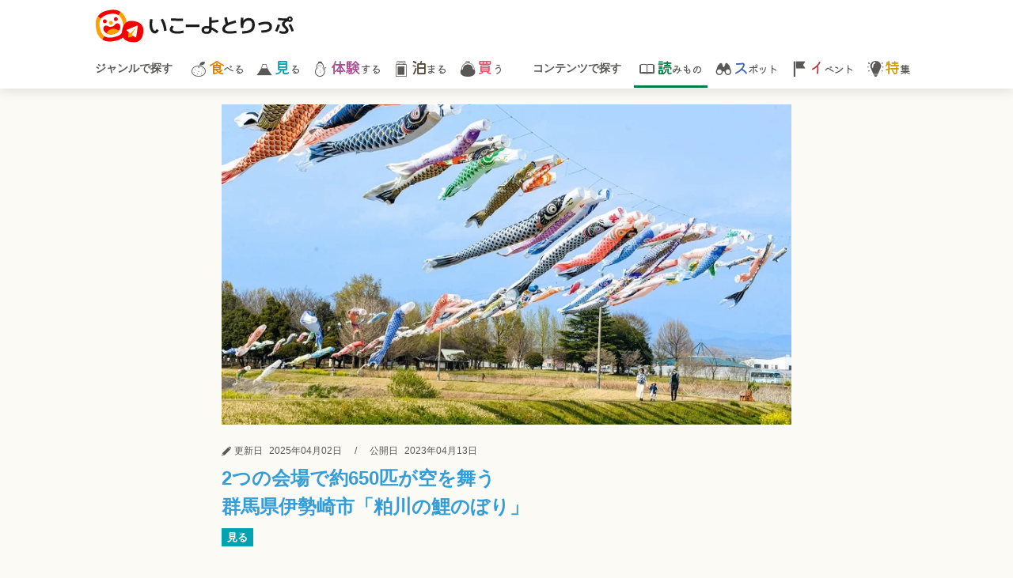

--- FILE ---
content_type: text/html; charset=utf-8
request_url: https://trip.iko-yo.net/articles/1028
body_size: 10551
content:
<!DOCTYPE html><html><head><script>(function(w,d,s,l,i){w[l]=w[l]||[];w[l].push({'gtm.start': new Date().getTime(),event:'gtm.js'});var f=d.getElementsByTagName(s)[0], j=d.createElement(s),dl=l!='dataLayer'?'&l='+l:'';j.async=true;j.src= 'https://www.googletagmanager.com/gtm.js?id='+i+dl;f.parentNode.insertBefore(j,f); })(window,document,'script','dataLayer','GTM-MC259S9');</script><script async="" src="https://securepubads.g.doubleclick.net/tag/js/gpt.js"></script><title>2つの会場で約650匹が空を舞う 群馬県伊勢崎市「粕川の鯉のぼり」 | いこーよとりっぷ</title><meta content="article" property="og:type" /><meta content="いこーよとりっぷ" property="og:site_name" /><meta content="https://trip.iko-yo.net/articles/1028" property="og:url" /><link href="https://trip.iko-yo.net/articles/1028" rel="canonical" /><meta content="群馬県伊勢崎市（いせさきし）に流れる粕川（かすかわ）。川の周辺では、4月上旬～5月中旬にかけて、「粕川の鯉のぼり」が開催されます。会場は、「赤堀せせらぎ公園」と「鹿島親水広場」の周辺。ゴールデンウィークのおでかけにもぴったりです。" name="description" /><meta content="max-image-preview:large" name="robots" /><meta content="2つの会場で約650匹が空を舞う 群馬県伊勢崎市「粕川の鯉のぼり」 | いこーよとりっぷ" property="og:title" /><meta content="群馬県伊勢崎市（いせさきし）に流れる粕川（かすかわ）。川の周辺では、4月上旬～5月中旬にかけて、「粕川の鯉のぼり」が開催されます。会場は、「赤堀せせらぎ公園」と「鹿島親水広場」の周辺。ゴールデンウィークのおでかけにもぴったりです。" property="og:description" /><meta content="https://de5c3ya1fcot1.cloudfront.net/uploads/cover_image/image/1701/large_PH01.jpg" property="og:image" /><meta content="iko.yo52" property="fb:app_id" /><meta content="summary_large_image" property="twitter:card" /><meta content="@iko_yo_trip" property="twitter:site" /><meta content="@iko_yo_trip" property="twitter:player" /><meta content="width=device-width,initial-scale=1" name="viewport" /><script src="//ajax.googleapis.com/ajax/libs/jquery/3.6.0/jquery.min.js"></script><link href="/favicon.ico" rel="icon" sizes="any" /><link href="/favicon.svg" rel="icon" type="image/svg+xml" /><link href="//fonts.gstatic.com" rel="preconnect" /><link href="//fonts.googleapis.com/css2?family=Kiwi+Maru:wght@300;400;500&amp;display=swap" media="print" onload="this.onload=null;this.removeAttribute(&#39;media&#39;);" rel="stylesheet" /><meta name="csrf-param" content="authenticity_token" />
<meta name="csrf-token" content="K1RlHBYhvx3VfroTGddP9odx3hiduj6WCMV3cCfjhjrFuKwK84ODILUPJm66PtTlREKqlEgkI0EzFai7tnwcTA" /><link rel="stylesheet" href="//de5c3ya1fcot1.cloudfront.net/assets/pc/application-57ad78f7ec4c80ee85d4d199fcf4671dbcc8d4c600a254564e6edcd395444701.css" media="all" /><link rel="stylesheet" href="//de5c3ya1fcot1.cloudfront.net/assets/pc/object/project/article-f019277c6a3085ee6d6ea81b5ddc4122f3a145d2bfc067d88da60fc346f0976e.css" media="screen" /><script type="application/ld+json">{"@context":"http://schema.org","@type":"Article","mainEntityOfPage":{"@type":"WebPage","@id":"https://trip.iko-yo.net/articles/1028"},"headline":"2つの会場で約650匹が空を舞う 群馬県伊勢崎市「粕川の鯉のぼり」 | いこーよとりっぷ","image":{"@type":"ImageObject","url":"//de5c3ya1fcot1.cloudfront.net/uploads/cover_image/image/1701/normal_PH01.jpg"},"author":{"@type":"Person","name":"杞山穂花（Clay）"},"datePublished":"2023-04-13T18:04:04+09:00","dateModified":"2025-04-02T16:15:40+09:00","articleBody":"群馬県伊勢崎市（いせさきし）に流れる粕川（かすかわ）。川の周辺では、例年4月上旬～5月中旬にかけて、「粕川の鯉のぼり」が開催されます。 会場は、堀下町にある「赤堀せせらぎ公園」周辺と、鹿島町にある「鹿島親水広場」周辺。伊勢崎市内の2つのエリアで、たくさんのこいのぼりが掲揚され、毎年多くの来場者を楽しませています。 ※本記事は例年の開催状況をもとにしています。内容は一部変更または中止になる可能性があります。最新情報および詳細は、公式サイトをご確認ください「粕川の鯉のぼり」は、粕川沿いにある2つの会場でそれぞれ開催される「堀下鯉のぼり」「鹿島鯉のぼり」という2つのこいのぼりイベントの総称です。 「粕川の鯉のぼり」の開催当初は、各会場で掲揚するこいのぼりの数は100匹にも満たないほどでした。しかし、近隣住民などの寄付により、650匹ほどのこいのぼりが掲揚されるようになりました。 それでは、それぞれのイベントについてご紹介していきましょう。「堀下鯉のぼり」は、周辺に立つ「赤堀南小学校」に新しく入学する子供たちを歓迎したいという思いから始まりました。 「赤堀せせらぎ公園」から「赤堀南小学校」のさらに南方まで、約1.2kmの区間に約500匹のこいのぼりが掲揚される予定です。 こいのぼりのなかには、地元の保育園や幼稚園の子供たちなどが手描きでデザインしたオリジナルのものもあります。ぜひ探してみてください。■堀下鯉のぼり 開催期間：2025年4月6日（日）～5月10日（土） 開催スポット：赤堀せせらぎ公園 南粕川沿い 住所：群馬県伊勢崎市堀下町 問い合わせ： 0270-62-3682 ※電話窓口は「堀下鯉のぼりを揚げる会」です アクセス： 【電車】JR両毛線「伊勢崎駅」から、いせさきしコミュニティバス（カリビアンビーチ行き）乗車、バス停「八坂神社前」下車後、徒歩で約10分 【車】北関東自動車道・伊勢崎ICから約10分 駐車場：駐車場あり「鹿島鯉のぼり」は、1997年（平成9年）から始まったといわれています。家庭での役割を終えたこいのぼりを集め、さらに修復を行い、約150匹のこいのぼりが掲揚されるようになりました。 会場となるのは、公園や遊園地、運動施設を有する総合公園「華蔵寺（けぞうじ）公園」の付近にある「鹿島親水広場」です。 粕川の上空を泳ぐこいのぼりをぜひ眺めましょう。「鹿島鯉のぼり」の会場である「鹿島親水広場」から徒歩10分ほどの場所には、「Auto Mirai華蔵寺遊園地」があります。 こいのぼりを観賞したあとは、遊園地を訪れて、アトラクションを楽しめば、子供も大満足の1日になりそうですね！■鹿島鯉のぼり 開催期間：2025年4月20日（日）～5月6日（火・振休） 開催スポット：鹿島親水広場 粕川沿い 住所：群馬県伊勢崎市鹿島町 問い合わせ：0270-24-6698 ※電話窓口は「鹿島鯉のぼりの会」です アクセス： 【電車】鹿島鯉のぼり：JR両毛線「伊勢崎駅」から、いせさきしコミュニティバス（カリビアンビーチ行き）乗車、バス停「華蔵寺公園東」下車後、徒歩すぐ 【車】北関東自動車道・波志江スマートICから約5分 駐車場：駐車場ありそれぞれの会場のこいのぼりの個性を見比べてみるのも楽しい「粕川の鯉のぼり」。 「堀下鯉のぼり」と「鹿島鯉のぼり」は、開催期間が異なります。おでかけ前には、確認を忘れないようにしてくださいね。 また、「堀下鯉のぼり」と「鹿島鯉のぼり」の会場間は、車で10分ほどの距離があり、それぞれ駐車場もあるので、車で訪れるのがおすすめです。「華蔵寺公園」では、3月20日（木）から5月11日（日）まで「花まつり」が開催されています。 郷土芸能や猿回しのパフォーマンスを見ることができるほか、機織り体験コースターづくり、ひょうたん絵付け体験などにも挑戦できますよ。 イベントスケジュールは下記ページをご参照ください。川の上空を伸び伸びと舞うこいのぼりを眺めて、親子で端午の節句をお祝いしましょう。","publisher":{"@type":"Organization","name":"いこーよとりっぷ","logo":{"@type":"ImageObject","url":"https://trip.iko-yo.net/icon-192.png","width":192,"height":192}},"description":"群馬県伊勢崎市（いせさきし）に流れる粕川（かすかわ）。川の周辺では、4月上旬～5月中旬にかけて、「粕川の鯉のぼり」が開催されます。会場は、「赤堀せせらぎ公園」と「鹿島親水広場」の周辺。ゴールデンウィークのおでかけにもぴったりです。"}</script><script> window.googletag = window.googletag || {cmd: []}; googletag.cmd.push(function() { googletag.defineSlot('/6041693/TRIP/PC_insert_1st', [[300, 250],'fluid'], 'div-gpt-pc_insert_1st').addService(googletag.pubads());googletag.defineSlot('/6041693/TRIP/PC_insert_2nd', [[300, 250],'fluid'], 'div-gpt-pc_insert_2nd').addService(googletag.pubads());googletag.defineSlot('/6041693/TRIP/PC_insert_3rd', [[300, 250],'fluid'], 'div-gpt-pc_insert_3rd').addService(googletag.pubads());googletag.defineSlot('/6041693/TRIP/PC_insert_4th', [[300, 250],'fluid'], 'div-gpt-pc_insert_4th').addService(googletag.pubads()); googletag.pubads().enableSingleRequest(); googletag.pubads().collapseEmptyDivs(); googletag.pubads().setTargeting('abtest', ['0']);googletag.pubads().setTargeting('page', ['articles_show']);googletag.pubads().setTargeting('article', ['1028']);googletag.pubads().setTargeting('genre', ['2']); googletag.enableServices(); }); </script><script src="//de5c3ya1fcot1.cloudfront.net/packs/js/runtime-e04f1515c208ec24680c.js" defer="defer"></script>
<script src="//de5c3ya1fcot1.cloudfront.net/packs/js/toc-fb2d9203da9958efdd5d.chunk.js" defer="defer"></script><script src="//de5c3ya1fcot1.cloudfront.net/packs/js/application-737371ddaf313d46ead1.chunk.js"></script><script type="application/ld+json">{"@context":"http://schema.org","@type":"WebSite","name":"いこーよとりっぷ","url":"https://trip.iko-yo.net","alternativeHeadline":"いこーよとりっぷは、親子に向けて、連休や週末の家族旅行に役立つ、様々な自治体のその土地ならではの観光情報をお届け！ファミリーで特別な体験ができる、様々な観光スポットやイベントを発信しています。","about":{"@type":"Thing","name":"いこーよとりっぷ"}}</script><script type="application/ld+json">{"@context":"http://schema.org","@type":"BreadcrumbList","itemListElement":[{"@type":"ListItem","position":1,"item":{"@id":"https://trip.iko-yo.net/","name":"TOP"}},{"@type":"ListItem","position":2,"item":{"@id":"https://trip.iko-yo.net/articles","name":"コンテンツで探す - 読みもの一覧"}},{"@type":"ListItem","position":3,"item":{"@id":"https://trip.iko-yo.net/articles/1028","name":"読みもの詳細"}}]}</script><script type="text/javascript"> window._taboola = window._taboola || []; _taboola.push({article:'auto'}); !function (e, f, u, i) { if (!document.getElementById(i)){ e.async = 1; e.src = u; e.id = i; f.parentNode.insertBefore(e, f); } }(document.createElement('script'), document.getElementsByTagName('script')[0], '//cdn.taboola.com/libtrc/actindijapan-tripikoyonet/loader.js', 'tb_loader_script'); if(window.performance && typeof window.performance.mark == 'function') {window.performance.mark('tbl_ic');} </script><script>window.googletag=window.googletag||{cmd:[]};var slot;googletag.cmd.push(function(){ slot=googletag.defineOutOfPageSlot('/21153358,6041693/254116',googletag.enums.OutOfPageFormat.INTERSTITIAL); if(slot)slot.addService(googletag.pubads());googletag.pubads().enableSingleRequest();googletag.enableServices();});</script></head><body><noscript><iframe src="https://www.googletagmanager.com/ns.html?id=GTM-MC259S9" height="0" width="0" style="display:none;visibility:hidden"></iframe></noscript><header class="l-header"><div class="l-header__container"><div class="l-header__logo"><a href="/"><img width="252" height="42" alt="いこーよとりっぷ" src="//de5c3ya1fcot1.cloudfront.net/assets/common/trip_logo-6c18bcdaa0ecc854dc179ae4d45f3ebb8ca8cf1eef86042af127a1cacb92c317.svg" /></a></div></div><nav class="l-navi"><div class="l-navi__container"><div class="l-navi--left u-text--bold u-text--darkgray">ジャンルで探す</div><ul class="l-navi__menu"><li class="l-navi__menu__item l-navi__menu__gourmet"><a class="l-navi__menu__link" href="/genres/1"><i class="c-icon--3l c-icon--left icon-gourmet_winter"></i><span class="l-navi__text u-text--gourmet">食</span>べる</a></li><li class="l-navi__menu__item l-navi__menu__view"><a class="l-navi__menu__link" href="/genres/2"><i class="c-icon--3l c-icon--left icon-view_winter"></i><span class="l-navi__text u-text--view">見</span>る</a></li><li class="l-navi__menu__item l-navi__menu__experience"><a class="l-navi__menu__link" href="/genres/3"><i class="c-icon--3l c-icon--left icon-experience_winter"></i><span class="l-navi__text u-text--experience">体験</span>する</a></li><li class="l-navi__menu__item l-navi__menu__stay"><a class="l-navi__menu__link" href="/genres/4"><i class="c-icon--3l c-icon--left icon-stay"></i><span class="l-navi__text u-text--stay">泊</span>まる</a></li><li class="l-navi__menu__item l-navi__menu__shopping"><a class="l-navi__menu__link" href="/genres/5"><i class="c-icon--3l c-icon--left icon-shopping"></i><span class="l-navi__text u-text--shopping">買</span>う</a></li></ul><div class="l-navi--right u-text--bold u-text--darkgray">コンテンツで探す</div><ul class="l-navi__menu"><li class="l-navi__menu__item l-navi__menu__article is-active"><a class="l-navi__menu__link" href="/articles"><i class="c-icon--3l c-icon--left icon-article"></i><span class="l-navi__text u-text--article">読</span>みもの</a></li><li class="l-navi__menu__item l-navi__menu__spot"><a class="l-navi__menu__link" href="/spots"><i class="c-icon--3l c-icon--left icon-spot_name"></i><span class="l-navi__text u-text--spot">ス</span>ポット</a></li><li class="l-navi__menu__item l-navi__menu__event"><a class="l-navi__menu__link" href="/events"><i class="c-icon--3l c-icon--left icon-event"></i><span class="l-navi__text u-text--event">イ</span>ベント</a></li><li class="l-navi__menu__item l-navi__menu__feature"><a class="l-navi__menu__link" href="/specials"><i class="c-icon--3l c-icon--left icon-feature"></i><span class="l-navi__text u-text--feature">特</span>集</a></li></ul></div></nav></header><div class="u-bg--generated l-content"><div class="l-content__inner"><main><div class="c-stuffing"><div class="c-stuffing c-container"><div class="c-img--full"><picture><source srcset="//de5c3ya1fcot1.cloudfront.net/uploads/cover_image/image/1701/normal_webp_PH01.jpg.webp" type="image/webp" /><img class="c-img--guard c-grid__cover c-grid__crop--xxl lazyload" alt="2つの会場で約650匹が空を舞う<br/>群馬県伊勢崎市「粕川の鯉のぼり」" width="720" height="405" loading="lazy" onmousedown="return false;" onselectstart="return false;" src="//de5c3ya1fcot1.cloudfront.net/uploads/cover_image/image/1701/normal_PH01.jpg" /></picture></div></div><div class="c-stuffing c-container"><div class="c-container--xxs u-text--xs u-text--darkgray"><i class="icon-pen c-icon--left c-icon--darkgray"></i><span class="c-word--s">更新日</span><span class="c-word">2025年04月02日</span><span class="c-word">/</span><span class="c-word--s">公開日</span><span class="c-word--s">2023年04月13日</span></div><h1 class="u-text--xl c-container--xxs u-text--bold u-text--main7">2つの会場で約650匹が空を舞う<br/>群馬県伊勢崎市「粕川の鯉のぼり」</h1><div class="c-word--s c-label c-label--view c-word--s">見る</div></div><div class="c-boxes p-shared-boxes"><div class="c-container--xl"><p class="p-shared-paragraph">群馬県伊勢崎市（いせさきし）に流れる粕川（かすかわ）。川の周辺では、例年4月上旬～5月中旬にかけて、「粕川の鯉のぼり」が開催されます。<br/><br/>会場は、<strong>堀下町にある「赤堀せせらぎ公園」周辺と、鹿島町にある「鹿島親水広場」周辺</strong>。伊勢崎市内の2つのエリアで、たくさんのこいのぼりが掲揚され、毎年多くの来場者を楽しませています。<br/><br/>※本記事は例年の開催状況をもとにしています。内容は一部変更または中止になる可能性があります。最新情報および詳細は、公式サイトをご確認ください</p><div class="p-shared-menu u-border--main7"><h2 class="p-shared-menu__title">目次</h2><ul><li class="p-shared-menu__contents p-shared-menu__contents--main7"><a data-ai-track-event="articles_show contents_list_1028 1_2つの会場で開催される「粕川の鯉のぼり」" href="#bid-2">2つの会場で開催される「粕川の鯉のぼり」</a></li><li class="p-shared-menu__contents p-shared-menu__contents--main7"><a data-ai-track-event="articles_show contents_list_1028 2_「堀下鯉のぼり」とは" href="#bid-5">「堀下鯉のぼり」とは</a></li><li class="p-shared-menu__contents p-shared-menu__contents--main7"><a data-ai-track-event="articles_show contents_list_1028 3_「鹿島鯉のぼり」とは" href="#bid-9">「鹿島鯉のぼり」とは</a><ul class="p-shared-menu__contents--list"><li class="p-shared-menu__contents--list_item"><div class="p-shared-menu__contents--mark">-</div><div><a data-ai-track-event="articles_show contents_list_1028 4_「鹿島鯉のぼり」とは" href="#bid-32">【編集部おすすめ情報】「鹿島親水広場」の周辺には遊園地が！</a></div></li></ul></li><li class="p-shared-menu__contents p-shared-menu__contents--main7"><a data-ai-track-event="articles_show contents_list_1028 5_2025年の「粕川の鯉のぼり」の楽しみ方" href="#bid-13">2025年の「粕川の鯉のぼり」の楽しみ方</a></li></ul></div><h2 class="p-shared-h2 u-border--main7" id="bid-2">2つの会場で開催される「粕川の鯉のぼり」</h2><div class="p-shared-img u-text--center"><picture><source srcset="//de5c3ya1fcot1.cloudfront.net/uploads/content_image/image/8235/pc_show_webp_02.jpg.webp" type="image/webp" /><img alt="鹿島親水広場側で掲揚されるこいのぼり" class="c-img--guard" onmousedown="return false;" onselectstart="return false;" src="//de5c3ya1fcot1.cloudfront.net/uploads/content_image/image/8235/pc_show_02.jpg" /><div class="p-shared-cnt__txtblo u-text--left">鹿島親水広場側で掲揚されるこいのぼり</div></picture></div><p class="p-shared-paragraph">「粕川の鯉のぼり」は、粕川沿いにある2つの会場でそれぞれ開催される<strong>「堀下鯉のぼり」「鹿島鯉のぼり」という2つのこいのぼりイベントの総称</strong>です。<br/><br/>「粕川の鯉のぼり」の開催当初は、各会場で掲揚するこいのぼりの数は100匹にも満たないほどでした。しかし、近隣住民などの寄付により、650匹ほどのこいのぼりが掲揚されるようになりました。<br/><br/>それでは、それぞれのイベントについてご紹介していきましょう。</p><h2 class="p-shared-h2 u-border--main7" id="bid-5">「堀下鯉のぼり」とは</h2><p class="p-shared-paragraph">「堀下鯉のぼり」は、周辺に立つ「赤堀南小学校」に新しく入学する子供たちを歓迎したいという思いから始まりました。<br/><br/>「赤堀せせらぎ公園」から「赤堀南小学校」のさらに南方まで、約1.2kmの区間に約500匹のこいのぼりが掲揚される予定です。<br/><br/>こいのぼりのなかには、地元の保育園や幼稚園の子供たちなどが手描きでデザインしたオリジナルのものもあります。ぜひ探してみてください。</p><div class="p-shared-cnt__txtblo"><p class="p-shared-paragraph"><strong>■堀下鯉のぼり</strong><br/><strong>開催期間：</strong>2025年4月6日（日）～5月10日（土）<br/><strong>開催スポット：</strong>赤堀せせらぎ公園　南粕川沿い<br/><strong>住所：</strong>群馬県伊勢崎市堀下町<br/><strong>問い合わせ： </strong>0270-62-3682<br/>※電話窓口は「堀下鯉のぼりを揚げる会」です<br/><strong>アクセス：</strong><br/>【電車】JR両毛線「伊勢崎駅」から、いせさきしコミュニティバス（カリビアンビーチ行き）乗車、バス停「八坂神社前」下車後、徒歩で約10分<br/>【車】北関東自動車道・伊勢崎ICから約10分<br/><strong>駐車場：</strong>駐車場あり</p></div><div class="c-ad--rectangle--pc"> <div id="div-gpt-pc_insert_1st"> <script> googletag.cmd.push(function() { googletag.display('div-gpt-pc_insert_1st'); }); </script> </div> </div><h2 class="p-shared-h2 u-border--main7" id="bid-9">「鹿島鯉のぼり」とは</h2><p class="p-shared-paragraph">「鹿島鯉のぼり」は、1997年（平成9年）から始まったといわれています。家庭での役割を終えたこいのぼりを集め、さらに修復を行い、約150匹のこいのぼりが掲揚されるようになりました。<br/><br/>会場となるのは、公園や遊園地、運動施設を有する総合公園「華蔵寺（けぞうじ）公園」の付近にある「鹿島親水広場」です。<br/><br/>粕川の上空を泳ぐこいのぼりをぜひ眺めましょう。</p><div class="c-ad--rectangle--pc"> <div id="div-gpt-pc_insert_2nd"> <script> googletag.cmd.push(function() { googletag.display('div-gpt-pc_insert_2nd'); }); </script> </div> </div><h3 class="p-shared-h3_dot u-border--main7" id="bid-32">【編集部おすすめ情報】「鹿島親水広場」の周辺には遊園地が！</h3><div class="p-shared-img u-text--center"><picture><source srcset="//de5c3ya1fcot1.cloudfront.net/uploads/content_image/image/8282/pc_show_webp_original__1_.jpg.webp" type="image/webp" /><img alt="「Auto Mirai華蔵寺（けぞうじ）遊園地」" class="c-img--guard" onmousedown="return false;" onselectstart="return false;" src="//de5c3ya1fcot1.cloudfront.net/uploads/content_image/image/8282/original__1_.jpg" /><div class="p-shared-cnt__txtblo u-text--left">「Auto Mirai華蔵寺（けぞうじ）遊園地」</div></picture></div><p class="p-shared-paragraph">「鹿島鯉のぼり」の会場である「鹿島親水広場」から徒歩10分ほどの場所には、「Auto Mirai華蔵寺遊園地」があります。<br/><br/>こいのぼりを観賞したあとは、遊園地を訪れて、アトラクションを楽しめば、子供も大満足の1日になりそうですね！</p><p class="c-container p-shared-paragraph"><a target="_blank" data-ai-track-event="articles_show link_1028 order_1_https://iko-yo.net/facilities/1022" class="u-link--underline u-text--l" href="https://iko-yo.net/facilities/1022">「Auto Mirai 華蔵寺遊園地」の詳しい情報はこちら</a></p><div class="p-shared-cnt__txtblo"><p class="p-shared-paragraph"><strong>■鹿島鯉のぼり</strong><br/><strong>開催期間：</strong>2025年4月20日（日）～5月6日（火・振休）<br/><strong>開催スポット：</strong>鹿島親水広場　粕川沿い<br/><strong>住所：</strong>群馬県伊勢崎市鹿島町<br/><strong>問い合わせ：</strong>0270-24-6698<br/>※電話窓口は「鹿島鯉のぼりの会」です<br/><strong>アクセス：</strong><br/>【電車】鹿島鯉のぼり：JR両毛線「伊勢崎駅」から、いせさきしコミュニティバス（カリビアンビーチ行き）乗車、バス停「華蔵寺公園東」下車後、徒歩すぐ<br/>【車】北関東自動車道・波志江スマートICから約5分<br/><strong>駐車場：</strong>駐車場あり</p></div><div class="c-ad--rectangle--pc"> <div id="div-gpt-pc_insert_3rd"> <script> googletag.cmd.push(function() { googletag.display('div-gpt-pc_insert_3rd'); }); </script> </div> </div><h2 class="p-shared-h2 u-border--main7" id="bid-13">2025年の「粕川の鯉のぼり」の楽しみ方</h2><div class="p-shared-img u-text--center"><picture><source srcset="//de5c3ya1fcot1.cloudfront.net/uploads/content_image/image/8236/pc_show_webp_01.jpg.webp" type="image/webp" /><img alt="赤堀せせらぎ公園側で掲揚されるこいのぼり" class="c-img--guard" onmousedown="return false;" onselectstart="return false;" src="//de5c3ya1fcot1.cloudfront.net/uploads/content_image/image/8236/pc_show_01.jpg" /><div class="p-shared-cnt__txtblo u-text--left">赤堀せせらぎ公園側で掲揚されるこいのぼり</div></picture></div><p class="p-shared-paragraph">それぞれの会場のこいのぼりの個性を見比べてみるのも楽しい「粕川の鯉のぼり」。<br/><br/>「堀下鯉のぼり」と「鹿島鯉のぼり」は、開催期間が異なります。おでかけ前には、確認を忘れないようにしてくださいね。<br/><br/>また、「堀下鯉のぼり」と「鹿島鯉のぼり」の会場間は、車で10分ほどの距離があり、それぞれ駐車場もあるので、車で訪れるのがおすすめです。</p><p class="p-shared-paragraph">「華蔵寺公園」では、3月20日（木）から5月11日（日）まで「花まつり」が開催されています。<br/><br/>郷土芸能や猿回しのパフォーマンスを見ることができるほか、機織り体験コースターづくり、ひょうたん絵付け体験などにも挑戦できますよ。<br/><br/>イベントスケジュールは下記ページをご参照ください。</p><p class="c-container p-shared-paragraph"><a rel="nofollow" target="_blank" data-ai-track-event="articles_show link_1028 order_2_https://www.city.isesaki.lg.jp/material/files/group/47/Flower_Festival2025.pdf" class="u-link--underline u-text--l" href="https://www.city.isesaki.lg.jp/material/files/group/47/Flower_Festival2025.pdf">華蔵寺公園「花まつり」（伊勢崎市公式サイト ※PDFファイル）</a></p><p class="p-shared-paragraph">川の上空を伸び伸びと舞うこいのぼりを眺めて、親子で端午の節句をお祝いしましょう。</p><p class="c-container p-shared-paragraph"><a rel="nofollow" target="_blank" data-ai-track-event="articles_show link_1028 order_3_https://www.instagram.com/horisita_koinobori/" class="u-link--underline u-text--l" href="https://www.instagram.com/horisita_koinobori/">「堀下鯉のぼりを揚げる会」インスタグラム</a></p><div id="read_endpoint" style="height:1px;"></div><div class="p-shared-user--box u-border--main7"><h2 class="p-shared-user--title">記事を書いた人</h2><div class="p-shared-user--content"><picture><source srcset="//de5c3ya1fcot1.cloudfront.net/uploads/avatar/image/45/square_webp_%E3%81%84%E3%81%93%E3%83%BC%E3%82%88%E3%82%A2%E3%82%A4%E3%82%B3%E3%83%B3_%E6%9D%9E%E5%B1%B1.JPG.webp" type="image/webp" /><img class="p-shared-user--avatar" src="//de5c3ya1fcot1.cloudfront.net/uploads/avatar/image/45/square_%E3%81%84%E3%81%93%E3%83%BC%E3%82%88%E3%82%A2%E3%82%A4%E3%82%B3%E3%83%B3_%E6%9D%9E%E5%B1%B1.JPG" /></picture><div><p class="p-shared-user--name">杞山穂花（Clay）</p><p class="p-shared-user--description">編集プロダクションClay所属の編集・ライター。食べること・文章を書くことがとにかく大好きです。やんちゃな愛猫に日々癒され中。パパママ、そして子供たちのワクワクドキドキな思い出づくりのお手伝いができれば幸せです！</p></div></div></div></div><div class="c-container--l"><div class="p-shared-dot__block"><ul class="p-shared-caution__asterisks"><li class="p-shared-caution__asterisk u-text--xs u-text--darkgray">ページの内容は、掲載時のものであり最新の情報ではない場合もあります。<br />お出かけされる際は、最新の公式情報を必ずご確認下さい。</li></ul></div></div></div></div></main><div id="taboola-below-article-thumbnails"></div> <script type="text/javascript"> window._taboola = window._taboola || []; _taboola.push({ mode: 'alternating-thumbnails-a', container: 'taboola-below-article-thumbnails', placement: 'Below Article Thumbnails', target_type: 'mix' }); </script><aside><div class="c-stuffing"><div
  id="render_async_7512bde05e1768664572"
  class=""
>
  
</div>

<section class="c-container--xl"><h2 class="c-heading--h2_town">おすすめのまち</h2><div class="c-boxes--s"><ul class="c-stuffing--s c-list__flex"><li class="c-list__item--half"><a class="c-list__link--half" href="/topics/area_date"><div class="c-container--xs c-grid__img"><picture><source srcset="//de5c3ya1fcot1.cloudfront.net/uploads/cover_image/image/6527/small_webp_%E3%81%A8%E3%82%8A%E3%81%A3%E3%81%B7_%E3%83%A1%E3%82%A4%E3%83%B3%E7%94%BB%E5%83%8F%E4%BD%99%E7%99%BD%E8%AA%BF%E6%95%B4_-_2025-01-29T201420.385.jpg.webp" type="image/webp" /><img class="c-img--guard c-grid__cover c-grid__crop--m lazyload" alt="伊達市" width="314" height="177" loading="lazy" onmousedown="return false;" onselectstart="return false;" src="//de5c3ya1fcot1.cloudfront.net/uploads/cover_image/image/6527/small_%E3%81%A8%E3%82%8A%E3%81%A3%E3%81%B7_%E3%83%A1%E3%82%A4%E3%83%B3%E7%94%BB%E5%83%8F%E4%BD%99%E7%99%BD%E8%AA%BF%E6%95%B4_-_2025-01-29T201420.385.jpg" /></picture><div class="c-label--overlay c-label--pr__overlay"><div class="c-label c-label--pr">PR</div></div></div><div class="c-container--xxs c-heading--h3 u-text--brightgreen">自然と歴史が織りなす魅力の宝庫<br/>伊達氏発祥の地</div><div class="u-text--l u-text--bold u-text--black">福島県伊達市</div><div class="c-container--xxs u-text--xs u-text--darkgray">ふくしまけんだてし</div><div class="c-ellipsis--4 u-text--s u-text--darkgray">福島県北部に位置する伊達市は、東に霊山（りょうぜん）、西に吾妻連峰を望む自然豊かなまち。東京から新幹線で約2時間、仙台からは約1時間と...</div></a></li></ul></div></section><div class="c-container--xl c-btn_container"><a class="c-btn c-btn--bgimg_green c-btn--w360 u-text--l" data-ai-track-event="_city_pc もっとみる" href="/cities"><span class="c-icon--arrow_text">もっと見る</span><i class="icon-triangle c-icon--right c-icon--white c-btn--next"></i></a></div></div></aside></div></div><nav><div class="u-bg--generated l-bread_crumb"><div class="c-stuffing"><div class="c-word--s"><ul class="breadcrumbs"><li><a href="/">TOP</a></li><li><a href="/articles">コンテンツで探す - 読みもの一覧</a></li><li class="current">読みもの詳細</li></ul></div></div></div></nav><footer class="l-footer"><div class="l-footer__container"><div class="l-footer__title c-word">公式SNSで気になるローカル情報をチェック</div><div class="c-word">→</div><div class="l-footer__banner"><div class="l-footer__banner_item"><a rel="nofollow" target="_blank" data-ai-track-event="footer_pc footer_list twitter" href="//twitter.com/iko_yo_trip"><i class="icon-logo_twitter c-icon--4l c-icon--darkgray"></i></a></div><div class="l-footer__banner_item"><a rel="nofollow" target="_blank" data-ai-track-event="footer_pc footer_list instagram" href="//www.instagram.com/iko_yo_trip/"><i class="icon-logo_instagram c-icon--4l c-icon--darkgray"></i></a></div></div><div class="l-footer__list c-container--l"><div class="l-footer__list-wrap"><div class="u-text--left"><img width="180" height="30" alt="いこーよとりっぷ" loading="lazy" src="//de5c3ya1fcot1.cloudfront.net/assets/common/trip_logo-6c18bcdaa0ecc854dc179ae4d45f3ebb8ca8cf1eef86042af127a1cacb92c317.svg" /></div><ul class="c-list__flex"><li class="l-footer__list_item--four"><a class="l-footer__list_link--four" href="/inquire">お問い合わせ</a></li><li class="l-footer__list_item--four"><a class="l-footer__list_link--four" href="/terms">利用規約</a></li><li class="l-footer__list_item--four"><a class="l-footer__list_link--four" href="/inquire/cities">自治体の方へ</a></li><li class="l-footer__list_item--four"><a class="l-footer__list_link--four" href="/terms/cities">自治体利用規約</a></li><li class="l-footer__list_item--four"><a class="l-footer__list_link--four" href="/faq">よくある質問</a></li><li class="l-footer__list_item--four"><a class="l-footer__list_link--four" target="_blank" href="//actindi.net/">運営会社</a></li></ul></div></div><div class="l-footer__copyright">Copyright © actindi Inc. All Rights Reserved.</div></div></footer>  <script nonce="false">
//<![CDATA[


      (function() {
  function createEvent(name, container) {
    var event = undefined;
    if (typeof(Event) === 'function') {
      event = new Event(name);
    } else {
      event = document.createEvent('Event');
      event.initEvent(name, true, true);
    }
    event.container = container
    return event;
  }

  function _runAfterDocumentLoaded(callback) {
    document.addEventListener("DOMContentLoaded", callback);
  }

  function _makeRequest(currentRetryCount) {
    var request = new XMLHttpRequest();
    var asyncRequest = true;
    var SUCCESS = 200;
    var ERROR = 400;

    request.open('GET', '/api/articles?content_id=1028&genre_id=2&title=%EF%BD%A2%E8%A6%8B%E3%82%8B%EF%BD%A3%E3%82%B8%E3%83%A3%E3%83%B3%E3%83%AB%E3%81%AE%E8%AA%AD%E3%81%BF%E3%82%82%E3%81%AE', asyncRequest);

    var headers = {};
    var csrfTokenElement = document.querySelector('meta[name="csrf-token"]');
    if (csrfTokenElement)
      headers['X-CSRF-Token'] = csrfTokenElement.content;


    Object.keys(headers).map(function(key) {
      request.setRequestHeader(key, headers[key]);
    });

    request.setRequestHeader('X-Requested-With', 'XMLHttpRequest');

    request.onreadystatechange = function() {
      if (request.readyState === 4) {
        if (request.status >= SUCCESS && request.status < ERROR) {
          var container = document.getElementById('render_async_7512bde05e1768664572');

          // If user navigated away before the request completed
          if (!container) return;

          container.outerHTML = request.response;

          var loadEvent = createEvent('render_async_load', container);
          document.dispatchEvent(loadEvent);

        } else {
          var skipErrorMessage = false;

          if (skipErrorMessage) return;

          var container = document.getElementById('render_async_7512bde05e1768664572');
          if (!container) return;

          container.outerHTML = '';

          var errorEvent = createEvent(
            "render_async_error",
            container
          );
          errorEvent.retryCount = currentRetryCount

          document.dispatchEvent(errorEvent);
        }
      }
    };

    var body = "";
    request.send(body);
  };


  var _renderAsyncFunction = _makeRequest;

  var _interval;


  _runAfterDocumentLoaded(_renderAsyncFunction);
})();


//]]>
</script><script type="text/javascript"> window._taboola = window._taboola || []; _taboola.push({flush: true}); </script><script>googletag.cmd.push(function(){if(slot)googletag.display(slot);});</script></body><script>window.addEventListener('DOMContentLoaded', (event) => {
  var $win = $(window),
      $header = $('header'),
      animationClass = 'is-fixed';

  $win.on('load scroll', function() {
      var value = $(this).scrollTop();
      if ( value > 100 ) {
        $header.addClass(animationClass);
      } else {
        $header.removeClass(animationClass);
      }
    });
});</script></html>

--- FILE ---
content_type: text/html; charset=utf-8
request_url: https://www.google.com/recaptcha/api2/aframe
body_size: 147
content:
<!DOCTYPE HTML><html><head><meta http-equiv="content-type" content="text/html; charset=UTF-8"></head><body><script nonce="sjAbDJ-iIp552zec8OST9g">/** Anti-fraud and anti-abuse applications only. See google.com/recaptcha */ try{var clients={'sodar':'https://pagead2.googlesyndication.com/pagead/sodar?'};window.addEventListener("message",function(a){try{if(a.source===window.parent){var b=JSON.parse(a.data);var c=clients[b['id']];if(c){var d=document.createElement('img');d.src=c+b['params']+'&rc='+(localStorage.getItem("rc::a")?sessionStorage.getItem("rc::b"):"");window.document.body.appendChild(d);sessionStorage.setItem("rc::e",parseInt(sessionStorage.getItem("rc::e")||0)+1);localStorage.setItem("rc::h",'1768664579368');}}}catch(b){}});window.parent.postMessage("_grecaptcha_ready", "*");}catch(b){}</script></body></html>

--- FILE ---
content_type: text/css
request_url: https://de5c3ya1fcot1.cloudfront.net/assets/pc/object/project/article-f019277c6a3085ee6d6ea81b5ddc4122f3a145d2bfc067d88da60fc346f0976e.css
body_size: 2937
content:
.p-shared-sns:hover{transform:scale(1.2, 1.2);-moz-transform:scale(1.2, 1.2);-webkit-transform:scale(1.2, 1.2);transition:.2s ease-out}.c-paging__page{padding:12px 0;text-align:center}.c-paging__page_number{margin-left:6px;font-size:20px;display:inline-block;background-image:url(/assets/common/bg_btn-f2899d2d5c405d04318f8da65dfc81c99ce58ee63b55d2a4eb29ce8752603562.png);background-repeat:no-repeat;background-size:cover;font-family:"Kiwi Maru", -apple-system, BlinkMacSystemFont, Roboto, "Segoe UI", "Helvetica Neue", HelveticaNeue, YuGothic, "Yu Gothic Medium", "Yu Gothic", Verdana, Meiryo, sans-serif;font-weight:500;line-height:1;transition:.2s ease-out}.c-paging__page_number:hover{transform:scale(1.1, 1.1);-moz-transform:scale(1.1, 1.1);-webkit-transform:scale(1.1, 1.1);transition:.2s ease-out}.c-paging__page_number.is-active{transform:scale(1, 1);-moz-transform:scale(1, 1);-webkit-transform:scale(1, 1);padding:12px 16px;background-image:none;background-color:#fff;border:1px solid #55b100;color:#55b100}.c-paging__page_number:first-child{margin-left:0}.c-paging__page_number:last-child{margin-right:0}.c-paging__page_number a:visited{color:#fff}.c-paging--number__link{padding:12px 16px;color:#fff;line-height:1;display:block}.c-paging--number__ellipsis{width:auto;background-image:none}.c-tag{*zoom:1}.c-tag:after{content:"";display:table;clear:both}.c-tag__item{margin:4px 8px 4px 0;display:inline-block;background-color:#fff;border-radius:50px;border:1px solid #595857;transition:.2s ease-out}.c-tag__item:hover{transform:scale(1.1, 1.1);-moz-transform:scale(1.1, 1.1);-webkit-transform:scale(1.1, 1.1);transition:.2s ease-out;background-color:rgba(85,177,0,0.1);border-color:#55b100}.c-tag__item.is-active{transform:scale(1, 1);-moz-transform:scale(1, 1);-webkit-transform:scale(1, 1);background-color:#55b100;border-color:#55b100}.c-tag__item.is-active .c-tag__link{color:#fff;cursor:default}.c-tag__item.is-invalid{transform:scale(1, 1);-moz-transform:scale(1, 1);-webkit-transform:scale(1, 1);opacity:.2;pointer-events:none}.c-tag__link{font-size:14px;padding:6px 12px;text-decoration:none;color:#595857;display:block;min-width:3em;text-align:center}.c-tag__link:visited{color:#595857}.c-tag__link .icon-spot{margin-top:-2px;margin-left:-2px;margin-right:4px}.p-shared-h3_dot{font-size:22px;margin-top:32px;padding:8px 0;font-family:"Kiwi Maru", -apple-system, BlinkMacSystemFont, Roboto, "Segoe UI", "Helvetica Neue", HelveticaNeue, YuGothic, "Yu Gothic Medium", "Yu Gothic", Verdana, Meiryo, sans-serif;font-weight:500;border-bottom:2px dashed}.p-shared-h2{font-size:24px;margin-top:32px;padding:8px 0;font-family:"Kiwi Maru", -apple-system, BlinkMacSystemFont, Roboto, "Segoe UI", "Helvetica Neue", HelveticaNeue, YuGothic, "Yu Gothic Medium", "Yu Gothic", Verdana, Meiryo, sans-serif;font-weight:500;border-bottom:2px solid;word-wrap:break-word;overflow-wrap:break-word}.p-shared-menu{font-size:14px;width:592px;margin:32px auto;padding:0 12px;position:relative;background-color:#fff;border-top:2px dashed;border-bottom:2px dashed}.p-shared-menu a{padding:12px 0;display:block;transition:.2s ease-out}.p-shared-menu a:hover{opacity:.7;text-decoration:underline;transition:.2s ease-out}.p-shared-menu ol{counter-reset:number}.p-shared-menu ol .p-shared-menu__contents{padding:16px 16px 16px 34px;display:block;align-items:center;border-bottom:1px solid #f3f3f2}.p-shared-menu ol .p-shared-menu__contents:before{font-size:16px;width:24px;height:24px;padding-left:0;margin-right:12px;counter-increment:number;content:counter(number);display:inline-block;box-sizing:border-box;text-align:center;border-radius:50%;color:#fff;vertical-align:middle;top:15px;line-height:1.5}.p-shared-menu ol .p-shared-menu__contents:last-child{border-bottom:none}.p-shared-menu ol .p-shared-menu__contents>a,.p-shared-menu ol .p-shared-menu__contents div{padding:12px 0;width:88%;display:inline-block;box-sizing:border-box;vertical-align:middle}.p-shared-menu ol .p-shared-menu__contents--main1:before{background:#55b100}.p-shared-menu ol .p-shared-menu__contents--main2:before{background:#cf9c00}.p-shared-menu ol .p-shared-menu__contents--main3:before{background:#e27a00}.p-shared-menu ol .p-shared-menu__contents--main4:before{background:#729f0d}.p-shared-menu ol .p-shared-menu__contents--main5:before{background:#007b43}.p-shared-menu ol .p-shared-menu__contents--main6:before{background:#00a3af}.p-shared-menu ol .p-shared-menu__contents--main7:before{background:#339dd8}.p-shared-menu ol .p-shared-menu__contents--main8:before{background:#3e62ad}.p-shared-menu ol .p-shared-menu__contents--main9:before{background:#aa4c8f}.p-shared-menu ol .p-shared-menu__contents--main10:before{background:#e7609e}.p-shared-menu ol .p-shared-menu__contents--main11:before{background:#e9546b}.p-shared-menu ol .p-shared-menu__contents--main12:before{background:#d7003a}.p-shared-menu ol .p-shared-menu__contents--main13:before{background:#b94047}.p-shared-menu ol .p-shared-menu__contents--main14:before{background:#554738}.p-shared-menu ol .p-shared-menu__contents--tripgreen::before{background:#55b100}.p-shared-menu .p-shared-menu__contents{padding:16px 16px 16px 24px;border-bottom:1px solid #f3f3f2;font-size:16px;position:relative}.p-shared-menu .p-shared-menu__contents::before{content:'●';padding-left:6px;position:absolute;left:0;top:20px;font-size:10px}.p-shared-menu .p-shared-menu__contents:last-child{border-bottom:none}.p-shared-menu .p-shared-menu__contents>div{padding:12px 0;width:100%;display:inline}.p-shared-menu .p-shared-menu__contents a{padding:0}.p-shared-menu.u-border--brightgreen .p-shared-menu__contents::before{color:#729f0d}.p-shared-menu .p-shared-menu__contents--list{margin-top:5px}.p-shared-menu .p-shared-menu__contents--list_item{display:table}.p-shared-menu .p-shared-menu__contents--list_item a{padding:6px 0}.p-shared-menu .p-shared-menu__contents--list_item>div{display:table-cell}.p-shared-menu .p-shared-menu__contents--mark{padding-right:6px}.p-shared-menu .p-shared-menu__contents--main1::before{color:#55b100}.p-shared-menu .p-shared-menu__contents--main2::before{color:#cf9c00}.p-shared-menu .p-shared-menu__contents--main3::before{color:#e27a00}.p-shared-menu .p-shared-menu__contents--main4::before{color:#729f0d}.p-shared-menu .p-shared-menu__contents--main5::before{color:#007b43}.p-shared-menu .p-shared-menu__contents--main6::before{color:#00a3af}.p-shared-menu .p-shared-menu__contents--main7::before{color:#339dd8}.p-shared-menu .p-shared-menu__contents--main8::before{color:#3e62ad}.p-shared-menu .p-shared-menu__contents--main9::before{color:#aa4c8f}.p-shared-menu .p-shared-menu__contents--main10::before{color:#e7609e}.p-shared-menu .p-shared-menu__contents--main11::before{color:#e9546b}.p-shared-menu .p-shared-menu__contents--main12::before{color:#d7003a}.p-shared-menu .p-shared-menu__contents--main13::before{color:#b94047}.p-shared-menu .p-shared-menu__contents--main14::before{color:#554738}.p-shared-menu .p-shared-menu__contents--tripgreen::before{color:#55b100}.p-shared-menu .p-shared-menu__item--hidden{display:none;max-height:0;opacity:0;margin-bottom:0}.p-shared-menu .p-shared-menu__item--show{opacity:1;transition:opacity 0.3s ease-out}.p-shared-menu .p-shared-menu__btn{padding:10px 0;margin:10px 0;display:block;position:relative;left:50%;transform:translate(-50%, 0);width:40%;border:1px solid #bfb9b8;color:#2b2b2b;background-color:#fff;font-weight:bold}.p-shared-menu__title{font-size:16px;padding-top:12px;font-weight:bold}.p-shared-cnt__blockquote{font-size:16px;padding:16px 16px 16px 32px;width:592px;margin:32px auto;position:relative;border-top:2px solid;background-color:#fff;word-break:keep-all}.p-shared-cnt__blockquote::before{content:'\e989';font-size:14px;padding:4px;top:0;font-family:"icomoon";color:#fff;position:absolute;line-height:1;left:0}.p-shared-cnt__blockquote--main1{border-top:2px solid #55b100}.p-shared-cnt__blockquote--main1::before{background:#55b100}.p-shared-cnt__blockquote--main2{border-top:2px solid #cf9c00}.p-shared-cnt__blockquote--main2::before{background:#cf9c00}.p-shared-cnt__blockquote--main3{border-top:2px solid #e27a00}.p-shared-cnt__blockquote--main3::before{background:#e27a00}.p-shared-cnt__blockquote--main4{border-top:2px solid #729f0d}.p-shared-cnt__blockquote--main4::before{background:#729f0d}.p-shared-cnt__blockquote--main5{border-top:2px solid #007b43}.p-shared-cnt__blockquote--main5::before{background:#007b43}.p-shared-cnt__blockquote--main6{border-top:2px solid #00a3af}.p-shared-cnt__blockquote--main6::before{background:#00a3af}.p-shared-cnt__blockquote--main7{border-top:2px solid #339dd8}.p-shared-cnt__blockquote--main7::before{background:#339dd8}.p-shared-cnt__blockquote--main8{border-top:2px solid #3e62ad}.p-shared-cnt__blockquote--main8::before{background:#3e62ad}.p-shared-cnt__blockquote--main9{border-top:2px solid #aa4c8f}.p-shared-cnt__blockquote--main9::before{background:#aa4c8f}.p-shared-cnt__blockquote--main10{border-top:2px solid #e7609e}.p-shared-cnt__blockquote--main10::before{background:#e7609e}.p-shared-cnt__blockquote--main11{border-top:2px solid #e9546b}.p-shared-cnt__blockquote--main11::before{background:#e9546b}.p-shared-cnt__blockquote--main12{border-top:2px solid #d7003a}.p-shared-cnt__blockquote--main12::before{background:#d7003a}.p-shared-cnt__blockquote--main13{border-top:2px solid #b94047}.p-shared-cnt__blockquote--main13::before{background:#b94047}.p-shared-cnt__blockquote--main14{border-top:2px solid #554738}.p-shared-cnt__blockquote--main14::before{background:#554738}.p-shared-cnt__blockquote--tripgreen{border-top:2px solid #55b100}.p-shared-cnt__blockquote--tripgreen::before{background:#55b100}.p-shared-caution__asterisks{margin-left:10px}.p-shared-caution__asterisk{list-style-type:none;text-indent:-.5em}.p-shared-caution__asterisk::before{content:'※';display:inline}.p-shared-cnt__txtblo{font-size:14px;margin:16px 0;padding:32px;background-color:#fff;border-top:1px solid #d5d5d5;border-bottom:1px solid #d5d5d5}.p-shared-cnt__txtblo .p-shared-h2:first-child,.p-shared-cnt__txtblo .p-shared-h3_dot:first-child,.p-shared-cnt__txtblo .p-shared-paragraph:first-child{margin-top:0}.p-shared-dot__block{border:1px dotted #2b2b2b;padding:12px}.p-shared-dot__block .p-shared-h2:first-child,.p-shared-dot__block .p-shared-h3_dot:first-child{margin-top:0}.p-shared-credit{font-size:14px;margin:6px 0;text-align:center;color:#595857}.p-shared-credit__text{display:inline-block;text-align:left}.p-shared-img{margin:32px auto}.p-shared-img .p-shared-credit{margin-top:12px}.p-shared-img .p-shared-cnt__txtblo,.p-shared-img .p-shared-cnt__blockquote{width:592px;padding:12px;margin:12px auto}.p-shared-paragraph{font-size:18px;margin-top:16px;line-height:1.8;letter-spacing:.1em;word-break:normal;line-break:strict;word-wrap:break-word;overflow-wrap:break-word}.p-shared-basic_info{margin-top:64px;padding-top:64px;margin-bottom:32px;border-top:2px dashed}.p-shared-basic_info--brightgreen{border-top:1px dashed #729f0d}.p-shared-basic_info--main1{border-top:1px dashed #55b100}.p-shared-basic_info--main2{border-top:1px dashed #cf9c00}.p-shared-basic_info--main3{border-top:1px dashed #e27a00}.p-shared-basic_info--main4{border-top:1px dashed #729f0d}.p-shared-basic_info--main5{border-top:1px dashed #007b43}.p-shared-basic_info--main6{border-top:1px dashed #00a3af}.p-shared-basic_info--main7{border-top:1px dashed #339dd8}.p-shared-basic_info--main8{border-top:1px dashed #3e62ad}.p-shared-basic_info--main9{border-top:1px dashed #aa4c8f}.p-shared-basic_info--main10{border-top:1px dashed #e7609e}.p-shared-basic_info--main11{border-top:1px dashed #e9546b}.p-shared-basic_info--main12{border-top:1px dashed #d7003a}.p-shared-basic_info--main13{border-top:1px dashed #b94047}.p-shared-basic_info--main14{border-top:1px dashed #554738}.p-shared-sns{margin-left:8px;width:44px;height:44px;display:inline-block;transition:.2s}.p-shared-sns a{display:block}.p-shared-sns:first-child{margin-left:0}.p-shared-boxes{padding-top:8px}.p-shared-embed{width:592px;margin:16px auto}.p-shared-embed.facebook-embed{width:500px}.p-shared-embed.twitter-embed{width:550px}.p-shared-embed.instagram-embed{width:540px}.p-shared-embed iframe{width:100%;margin:0 auto !important}.p-shared-aside--list__item{border-bottom:1px dashed #729f0d !important;line-height:1.3}.p-shared-aside--list__item:first-child{border-top:1px dashed #729f0d !important}.p-shared-aside__more{font-family:"Kiwi Maru", -apple-system, BlinkMacSystemFont, Roboto, "Segoe UI", "Helvetica Neue", HelveticaNeue, YuGothic, "Yu Gothic Medium", "Yu Gothic", Verdana, Meiryo, sans-serif;font-weight:500}.p-shared-aside__more::after{content:'>';margin-left:5px;color:#729f0d}.p-shared-user--box{background-color:#fff;border-top:1px solid;border-bottom:1px solid;padding:32px;margin:48px 0;width:100%}.p-shared-user--avatar{width:128px;height:128px;margin-right:24px;border-radius:50%;border:#d5d5d5 2px solid}.p-shared-user--title{font-family:"Kiwi Maru", -apple-system, BlinkMacSystemFont, Roboto, "Segoe UI", "Helvetica Neue", HelveticaNeue, YuGothic, "Yu Gothic Medium", "Yu Gothic", Verdana, Meiryo, sans-serif;font-size:18px;margin-bottom:24px}.p-shared-user--content{display:flex}.p-shared-user--name{font-size:16px;margin-bottom:12px;font-weight:bold;line-height:1}.p-shared-user--description{font-size:14px;line-height:1.4}.p-art__sp_pagination_content_separator{display:none}


--- FILE ---
content_type: application/javascript
request_url: https://de5c3ya1fcot1.cloudfront.net/packs/js/toc-fb2d9203da9958efdd5d.chunk.js
body_size: 200
content:
(window.webpackJsonp=window.webpackJsonp||[]).push([[110],{269:function(e,t){document.addEventListener("DOMContentLoaded",(function(){var e=document.querySelector("[data-toggle-btn]"),t=document.querySelectorAll(".p-shared-menu__item--hidden"),n=document.querySelectorAll(".p-shared-menu__item--show");e&&e.addEventListener("click",(function(){t.forEach((function(e){e.classList.toggle("p-shared-menu__item--hidden"),e.classList.toggle("p-shared-menu__item--show")})),n.forEach((function(e){e.classList.toggle("p-shared-menu__item--hidden"),e.classList.toggle("p-shared-menu__item--show")})),e.textContent="\u3082\u3063\u3068\u898b\u308b"===e.textContent?"\u6298\u308a\u305f\u305f\u3080":"\u3082\u3063\u3068\u898b\u308b"}))}))}},[[269,0]]]);

--- FILE ---
content_type: image/svg+xml
request_url: https://de5c3ya1fcot1.cloudfront.net/assets/common/bg_ribbon-article-6dc6c9eca376f66f3196f41b191f6edfcf026839595478e6cf8b5d3ad477ee8d.svg
body_size: 397
content:
<?xml version="1.0" encoding="utf-8"?>
<!-- Generator: Adobe Illustrator 25.2.3, SVG Export Plug-In . SVG Version: 6.00 Build 0)  -->
<svg version="1.1" id="レイヤー_1" xmlns="http://www.w3.org/2000/svg" xmlns:xlink="http://www.w3.org/1999/xlink" x="0px"
	 y="0px" viewBox="0 0 99.9 22" style="enable-background:new 0 0 99.9 22;" xml:space="preserve">
<style type="text/css">
	.st0{fill:#007B43;}
	.st1{fill:#FFFFFF;}
</style>
<g id="ラベル_-_イベント_3_" transform="translate(0.865 0.5)">
	<g>
		<path class="st0" d="M99.1-0.5l-100,0l4.1,11l-4.1,11l99.9,0l-4.1-11L99.1-0.5z M97.4,20.5H0.8l3.5-10l-3.5-10h96.6l-3.5,10
			L97.4,20.5z"/>
		<polygon class="st1" points="93.9,10.5 97.4,20.5 0.8,20.5 4.3,10.5 0.8,0.5 97.4,0.5 		"/>
	</g>
</g>
</svg>


--- FILE ---
content_type: application/javascript; charset=utf-8
request_url: https://fundingchoicesmessages.google.com/f/AGSKWxVuZqtYO2q0tVvuE4LuKzw_3jK-7PjCvgQPcdBSWXkUPNEYdDkMXu3QjN6h355zZHtEYzmELfiBSewkvQZKbqbRsaedONWGt3Wz8IW878BTH5lBL4n0k6pgtQg1Yvv2uZyfZLjQEUK803szHTv63FXo3fRTZ5Etfsp1TUfVcbSTvE0wkl9qi0js0TwZ/_/pagepeel-/AD-970x90./uk.ads./aderlee_ads./ad-controller.
body_size: -1294
content:
window['4b8d98a6-ce7c-4e6d-9a4f-df69d200372b'] = true;

--- FILE ---
content_type: application/javascript; charset=utf-8
request_url: https://fundingchoicesmessages.google.com/f/AGSKWxVujFjsJXXeRQJMGc6dBZGLzP1ScpXkFXqJHNaz4F2CtlVWGpSh5vEihdw45iHeUKqpCvRuEIPaLAv0i9M9lqfgA9WBOlpD4PMjD7Dkb7Aj7paBBVfjA2WL8eX2mQu_X4MOcblXNA==?fccs=W251bGwsbnVsbCxudWxsLG51bGwsbnVsbCxudWxsLFsxNzY4NjY0NTc5LDU2MTAwMDAwMF0sbnVsbCxudWxsLG51bGwsW251bGwsWzcsMTAsNl0sbnVsbCxudWxsLG51bGwsbnVsbCxudWxsLG51bGwsbnVsbCxudWxsLG51bGwsM10sImh0dHBzOi8vdHJpcC5pa28teW8ubmV0L2FydGljbGVzLzEwMjgiLG51bGwsW1s4LCJNOWxrelVhWkRzZyJdLFs5LCJlbi1VUyJdLFsxNiwiWzEsMSwxXSJdLFsxOSwiMiJdLFsyNCwiIl0sWzI5LCJmYWxzZSJdXV0
body_size: 129
content:
if (typeof __googlefc.fcKernelManager.run === 'function') {"use strict";this.default_ContributorServingResponseClientJs=this.default_ContributorServingResponseClientJs||{};(function(_){var window=this;
try{
var np=function(a){this.A=_.t(a)};_.u(np,_.J);var op=function(a){this.A=_.t(a)};_.u(op,_.J);op.prototype.getWhitelistStatus=function(){return _.F(this,2)};var pp=function(a){this.A=_.t(a)};_.u(pp,_.J);var qp=_.Zc(pp),rp=function(a,b,c){this.B=a;this.j=_.A(b,np,1);this.l=_.A(b,_.Nk,3);this.F=_.A(b,op,4);a=this.B.location.hostname;this.D=_.Dg(this.j,2)&&_.O(this.j,2)!==""?_.O(this.j,2):a;a=new _.Og(_.Ok(this.l));this.C=new _.bh(_.q.document,this.D,a);this.console=null;this.o=new _.jp(this.B,c,a)};
rp.prototype.run=function(){if(_.O(this.j,3)){var a=this.C,b=_.O(this.j,3),c=_.dh(a),d=new _.Ug;b=_.fg(d,1,b);c=_.C(c,1,b);_.hh(a,c)}else _.eh(this.C,"FCNEC");_.lp(this.o,_.A(this.l,_.Ae,1),this.l.getDefaultConsentRevocationText(),this.l.getDefaultConsentRevocationCloseText(),this.l.getDefaultConsentRevocationAttestationText(),this.D);_.mp(this.o,_.F(this.F,1),this.F.getWhitelistStatus());var e;a=(e=this.B.googlefc)==null?void 0:e.__executeManualDeployment;a!==void 0&&typeof a==="function"&&_.Qo(this.o.G,
"manualDeploymentApi")};var sp=function(){};sp.prototype.run=function(a,b,c){var d;return _.v(function(e){d=qp(b);(new rp(a,d,c)).run();return e.return({})})};_.Rk(7,new sp);
}catch(e){_._DumpException(e)}
}).call(this,this.default_ContributorServingResponseClientJs);
// Google Inc.

//# sourceURL=/_/mss/boq-content-ads-contributor/_/js/k=boq-content-ads-contributor.ContributorServingResponseClientJs.en_US.M9lkzUaZDsg.es5.O/d=1/exm=ad_blocking_detection_executable,kernel_loader,loader_js_executable,web_iab_us_states_signal_executable/ed=1/rs=AJlcJMzanTQvnnVdXXtZinnKRQ21NfsPog/m=cookie_refresh_executable
__googlefc.fcKernelManager.run('\x5b\x5b\x5b7,\x22\x5b\x5bnull,\\\x22iko-yo.net\\\x22,\\\x22AKsRol8-ojpx_jMwp72kRnZHps8vu84Lpq7qrUkUEjatqPki_UNhGikH-QuZMzvQLVlsZ_pq41iyW8S9vQePf0leYA17-HcasWCyrIUacyoa5wXQeqRCxvCAby1kC111B9rr_XrQtazAxnhCe1KIMkjnhI1Cd7fbhA\\\\u003d\\\\u003d\\\x22\x5d,null,\x5b\x5bnull,null,null,\\\x22https:\/\/fundingchoicesmessages.google.com\/f\/AGSKWxX8uNPnS_qKj9PH1q-NHfAMrkkk6VS6MMnRUiTZlWaoqSHiMWeEiNVkPJo3O_AE4EWN6g5aDromFsx9Njmu5aFHySSCa9j6YVCzV64QHJ6lzOAdg4mI_G126HauwP3UiwhX6ybYBA\\\\u003d\\\\u003d\\\x22\x5d,null,null,\x5bnull,null,null,\\\x22https:\/\/fundingchoicesmessages.google.com\/el\/AGSKWxWrAWM_E9bo4xTnWV6XQqF8kxc2Hm69jEoqwr_RT6c41XSuPlinSpDPAO4DPTV2d2OQBAX8GXKh0RhFfYSB7TZvrSe5aCB1XhOJ5BG1iHP2Plqn8ClaK6EvJjoq4hQ5dG3pm_peTA\\\\u003d\\\\u003d\\\x22\x5d,null,\x5bnull,\x5b7,10,6\x5d,null,null,null,null,null,null,null,null,null,3\x5d\x5d,\x5b2,1\x5d\x5d\x22\x5d\x5d,\x5bnull,null,null,\x22https:\/\/fundingchoicesmessages.google.com\/f\/AGSKWxVCMZ7QnmFgy1b9aWdcl0n2TToRneIeVO9xfI488btHwIHcxZ8um8GuaYE4LDnrM84z7mN179svNILygqrJNRuSD15jmj-8sTEnf1QfJ0j_ZWiEGFVJtfmJ61SgQRjO0oRxBPRoSQ\\u003d\\u003d\x22\x5d\x5d');}